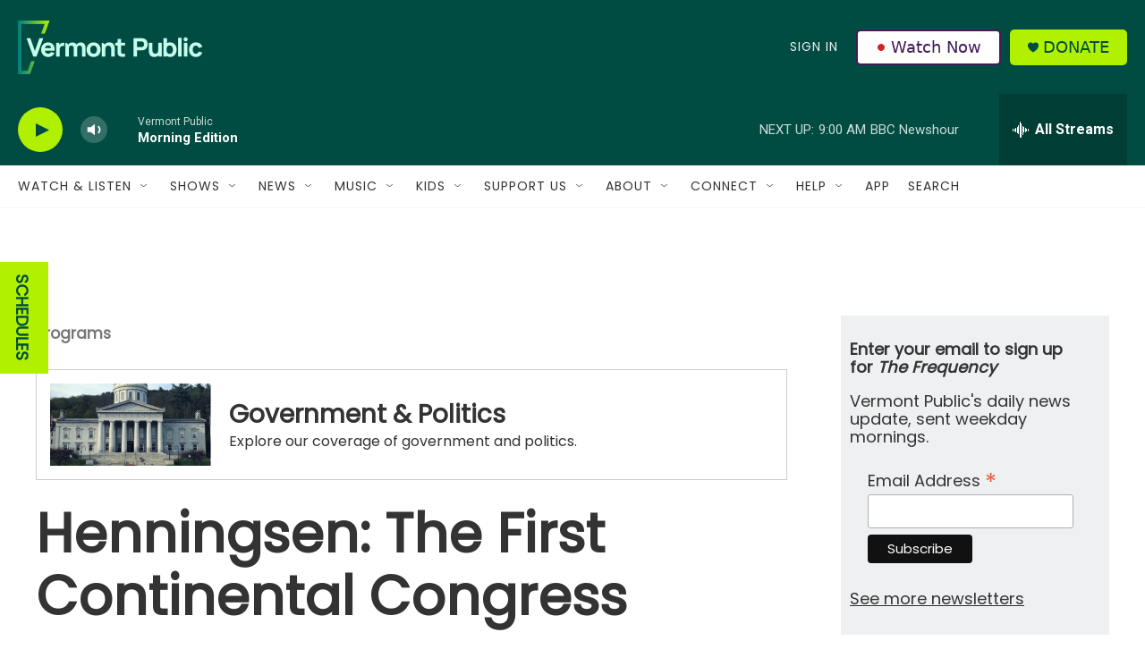

--- FILE ---
content_type: text/html; charset=UTF-8
request_url: https://app.vermontpublic.org/embed/2025-esa-markdavis-update-wider-color-tabbed.html?initialWidth=840&childId=pym-0-84tj1&parentTitle=Henningsen%3A%20The%20First%20Continental%20Congress%20%7C%20Vermont%20Public&parentUrl=https%3A%2F%2Fwww.vermontpublic.org%2Fprograms%2F2014-10-25%2Fhenningsen-the-first-continental-congress
body_size: 6413
content:
<!DOCTYPE html>
<html lang="en">
<head>
    <meta charset="UTF-8">
    <meta name="viewport" content="width=device-width, initial-scale=1.0">
	<link href="https://app.vpr.org/embed/css/output.css" rel="stylesheet">
	
	<!-- Pym.js -->
	<script type="text/javascript" src="https://pym.nprapps.org/pym.v1.min.js"></script>
	
	<!-- Fonts -->
	<link rel="preconnect" href="https://fonts.googleapis.com">
	<link rel="preconnect" href="https://fonts.gstatic.com" crossorigin>
	
	<link href="https://fonts.googleapis.com/css2?family=Poppins:ital,wght@0,100;0,200;0,300;0,400;0,500;0,600;0,700;0,800;0,900;1,100;1,200;1,300;1,400;1,500;1,600;1,700;1,800;1,900&display=swap" rel="stylesheet">
	<link href="https://fonts.googleapis.com/css2?family=Merriweather:ital,opsz,wght@0,18..144,300..900;1,18..144,300..900&display=swap" rel="stylesheet">
	

	
    <title>Support Vermont Public</title>
</head>
<body class="flex items-center justify-center min-h-screen bg-white">
    <div class="w-full max-w-md md:max-w-xl lg:max-w-2xl p-6 rounded-lg shadow-md" style="background: #303855; color:#ffffff;">
		<h2 class="text-xl font-bold font-[Poppins]" style="color: #B1F000;">Powered by the people</h2>
		<p class="text-white-700 mt-2 font-[Merriweather]">Vermont Public is committed to delivering timely, trusted local news and information. Our reporters live in the communities they cover and have their finger on the pulse of the issues that are most important to you.</p>
		<p class="text-white-700 mt-2 font-[Merriweather]"><span class="font-bold">As a non-profit organization, our news coverage is powered by the people, not big corporations.</span> This type of meaningful, community-focused journalism is only made possible by the people it serves — <i>readers like you.</i></p>
		<p class="text-white-700 mt-2 font-[Merriweather]">Make a gift today to keep Vermont Public’s service strong, independent and freely accessible for all.</p>
		
		<div class="flex justify-center mt-4">
		  <div class="flex items-center space-x-4">
		    
		    <div class="text-right text-white-600 font-[Merriweather]">
		      <span class="font-bold">Mark Davis</span><br />
		      <span class="italic">News Director, Vermont Public</span>
		    </div>
			
		    <img 
		      src="https://app.vermontpublic.org/embed/img/mark-davis-newsdirector-vermontpublic-20250912.jpeg"
		      alt="Image of Mark Davis, News Director for Vermont Public"
		      class="w-24 h-30 rounded-xl"
		    >
		  </div>
		</div>
	

		<div class="mt-4">
            <div class="flex border-b font-[Merriweather]">
				<div class="px-2 py-2 font-bold">Give Today: </div>
                <button class="tab-button px-4 py-2 text-[#B1F000] border-b-2 border-[#B1F000]" onclick="showTab(0)">Monthly</button>
                <button class="tab-button px-4 py-2 text-white-600" onclick="showTab(1)">One Time</button>
            </div>
            
            <div id="tab-0" class="tab-content mt-4">
                <div class="flex justify-center space-x-2">
                    <a href="https://donate.vermontpublic.org/home?campaign=C4AEC83F-FF19-4A91-B38B-AA0829B2CD64&pledgeAmount=60&paymentInterval=MONTHLY%7CCONTINUING&source=&utm_source=website&utm_medium=end-of-story&utm_campaign=ongoing"  target="_blank" class="px-4 py-2 bg-[#B1F000] text-[#303855] rounded">$5</a>
                    <a href="https://donate.vermontpublic.org/home?campaign=C4AEC83F-FF19-4A91-B38B-AA0829B2CD64&pledgeAmount=120&paymentInterval=MONTHLY%7CCONTINUING&source=&utm_source=website&utm_medium=end-of-story&utm_campaign=ongoing"  target="_blank" class="px-4 py-2 bg-[#B1F000] text-[#303855] rounded">$10</a>
                    <a href="https://donate.vermontpublic.org/home?campaign=C4AEC83F-FF19-4A91-B38B-AA0829B2CD64&pledgeAmount=300&paymentInterval=MONTHLY%7CCONTINUING&source=&utm_source=website&utm_medium=end-of-story&utm_campaign=ongoing"  target="_blank" class="px-4 py-2 bg-[#B1F000] text-[#303855] rounded">$25</a>
                    <a href="https://donate.vermontpublic.org/home?campaign=C4AEC83F-FF19-4A91-B38B-AA0829B2CD64&pledgeAmount=144&paymentInterval=MONTHLY%7CCONTINUING&source=&utm_source=website&utm_medium=end-of-story&utm_campaign=ongoing"  target="_blank" class="px-4 py-2 bg-[#B1F000] text-[#303855] rounded">Other</a>
                </div>
            </div>
            
            <div id="tab-1" class="tab-content mt-4 hidden">
                <div class="flex justify-center space-x-2">
                    <a href="https://donate.vermontpublic.org/home?campaign=C4AEC83F-FF19-4A91-B38B-AA0829B2CD64&pledgeAmount=10&paymentInterval=ONE%20TIME&source=&utm_source=website&utm_medium=end-of-story&utm_campaign=ongoing"  target="_blank" class="px-4 py-2 bg-[#B1F000] text-[#303855] rounded">$10</a>
                    <a href="https://donate.vermontpublic.org/home?campaign=C4AEC83F-FF19-4A91-B38B-AA0829B2CD64&pledgeAmount=30&paymentInterval=ONE%20TIME&source=&utm_source=website&utm_medium=end-of-story&utm_campaign=ongoing"  target="_blank" class="px-4 py-2 bg-[#B1F000] text-[#303855] rounded">$30</a>
                    <a href="https://donate.vermontpublic.org/home?campaign=C4AEC83F-FF19-4A91-B38B-AA0829B2CD64&pledgeAmount=60&paymentInterval=ONE%20TIME&source=&utm_source=website&utm_medium=end-of-story&utm_campaign=ongoing"  target="_blank" class="px-4 py-2 bg-[#B1F000] text-[#303855] rounded">$60</a>
                    <a href="https://donate.vermontpublic.org/home?campaign=C4AEC83F-FF19-4A91-B38B-AA0829B2CD64&pledgeAmount=25&paymentInterval=ONE%20TIME&source=&utm_source=website&utm_medium=end-of-story&utm_campaign=ongoing"  target="_blank" class="px-4 py-2 bg-[#B1F000] text-[#303855] rounded">Other</a>
                </div>
            </div>
        </div>
    </div>

    <script>
        function showTab(index) {
            document.querySelectorAll('.tab-content').forEach((el, i) => {
                el.classList.toggle('hidden', i !== index);
            });
            document.querySelectorAll('.tab-button').forEach((el, i) => {
                el.classList.toggle('text-[#B1F000]', i === index);
                el.classList.toggle('text-white-600', i !== index);
                el.classList.toggle('border-b-2', i === index);
                el.classList.toggle('border-[#B1F000]', i === index);
            });
        }
    </script>
		
		<script>
			window.onload = function() {
				pymChild = new pym.Child({});
				pym.Child({ polling: 500 });
			};
		</script>
</body>
</html>

--- FILE ---
content_type: text/html; charset=utf-8
request_url: https://www.google.com/recaptcha/api2/aframe
body_size: 250
content:
<!DOCTYPE HTML><html><head><meta http-equiv="content-type" content="text/html; charset=UTF-8"></head><body><script nonce="8aGSDg207SM9mbvezovYFg">/** Anti-fraud and anti-abuse applications only. See google.com/recaptcha */ try{var clients={'sodar':'https://pagead2.googlesyndication.com/pagead/sodar?'};window.addEventListener("message",function(a){try{if(a.source===window.parent){var b=JSON.parse(a.data);var c=clients[b['id']];if(c){var d=document.createElement('img');d.src=c+b['params']+'&rc='+(localStorage.getItem("rc::a")?sessionStorage.getItem("rc::b"):"");window.document.body.appendChild(d);sessionStorage.setItem("rc::e",parseInt(sessionStorage.getItem("rc::e")||0)+1);localStorage.setItem("rc::h",'1763037946705');}}}catch(b){}});window.parent.postMessage("_grecaptcha_ready", "*");}catch(b){}</script></body></html>